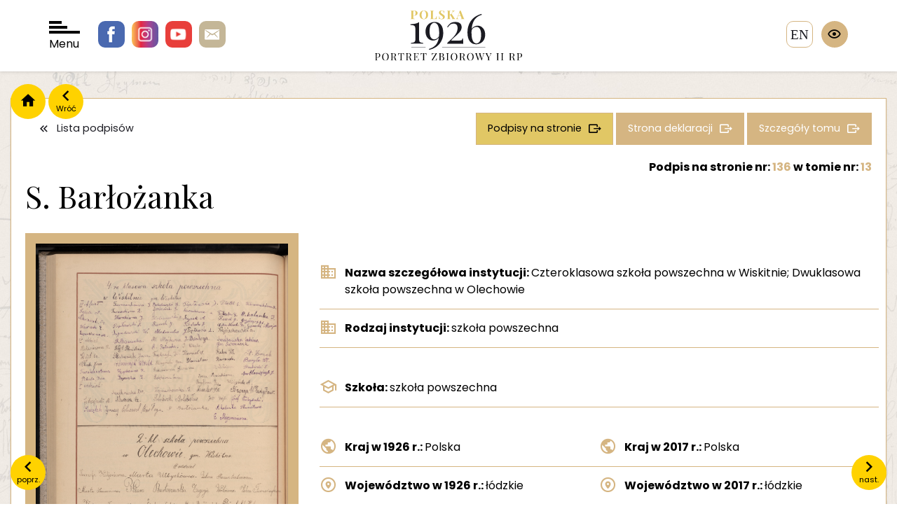

--- FILE ---
content_type: text/html; charset=UTF-8
request_url: https://polska1926.pl/podpisy/220124
body_size: 4710
content:
<!DOCTYPE html>
<html lang="">
    <head>
        <meta charset="utf-8">
        <meta http-equiv="X-UA-Compatible" content="IE=edge">

        <meta name="keywords" content="">
        <meta name="description" content="">
        <meta name="robots" content="index, follow">
        <meta name="language" content="pl">
        <meta name="author" content="">
        <meta name="viewport" content="width=device-width,initial-scale=1.0" />
        <meta name="csrf-token" content="VORiQaN7hXJ90UeRGTYwQ50KXyUpiAybVnRX1U2R">
        <title>polska1926</title>

        <link rel="preconnect" href="https://fonts.googleapis.com">
        <link rel="preconnect" href="https://fonts.gstatic.com" crossorigin>
        <link href="https://fonts.googleapis.com/css2?family=Playfair+Display:wght@400;700&family=Poppins:wght@100;300;400;700&display=swap" rel="stylesheet">
        <script src="https://polska1926.pl/assets/js/jquery-3.7.1.min.js"></script>
        <script>
            var APP_URL = "https:\/\/polska1926.pl"
        </script>

                <!-- Global site tag (gtag.js) - Google Analytics -->
        <script async src="https://www.googletagmanager.com/gtag/js?id=UA-6463969-46"></script>
        <script>
            window.dataLayer = window.dataLayer || [];
            function gtag(){dataLayer.push(arguments);}
            gtag('js', new Date());

            gtag('config', 'UA-6463969-46');
        </script>

        <link href="/cache/bootstrap.css" rel="stylesheet" />
        <link href="https://polska1926.pl/assets/libs/owl.carousel-2.3.4/css/owl.carousel.min.css" rel="stylesheet" />
        <link href="https://polska1926.pl/assets/libs/bootstrap-select/css/bootstrap-select.css" rel="stylesheet" />
        <link href="https://polska1926.pl/assets/libs/swipebox/css/swipebox.css" rel="stylesheet" />
        <link href="/cache/fonts.css" rel="stylesheet" />
        <link href="/cache/style.css" rel="stylesheet" />
        <link href="/cache/form.css" rel="stylesheet" />
        <link href="/cache/blog.css" rel="stylesheet" />
        <link href="/cache/search.css" rel="stylesheet" />
        <link href="/cache/map.css" rel="stylesheet" />
        <link href="/cache/wcag.css" rel="stylesheet" />
        
    </head>

    <body>
        <span class="hidden" data-expand-filters-content="




rozwiń filtry

" data-collapse-filters-content="




zwiń filtry

"></span>

        <div id="wrapper">

            <header class="">

                <div class="socials">
                    <a href="https://pl-pl.facebook.com/OsrodekKARTA" class="facebook"></a>
                    <a href="https://www.instagram.com/osrodekKARTA " class="instagram"></a>
                    <a href="https://www.youtube.com/c/HistoriazKARTY" class="youtube"></a>
                    <a href="/cdn-cgi/l/email-protection#e0908f8c938b81d1d9d2d6a08b81929481ce8f9287ce908c" class="email"></a>
                </div>

                <div id="nav-toggler">
                    <div class="bar"></div>
                    <div class="bar"></div>
                    <div class="bar"></div>
                    Menu
                </div>

                <div class="logo">
                    <a href="/">
                        <img src="https://polska1926.pl/assets/images/logo.svg" alt=""/>
                    </a>
                </div>

                                    <a href="https://polska1926.pl/zmiana_jezyka/en" class="language">en</a>
                
                <div class="wcag">
                    <div class="trigger"></div>
                    <div class="options">
                        <div data-wcag="contrast" class="option i-contrast" data-toggle="tooltip" data-container="body" data-placement="left" title="




Kontrast

"></div>
                        <div data-wcag="darken" class="option i-darken" data-toggle="tooltip" data-container="body" data-placement="left" title="




Tryb ciemny

"></div>
                        <div data-wcag="fontUp" class="option i-font-up" data-toggle="tooltip" data-container="body" data-placement="left" title="




Powiększ czcionkę

"></div>
                        <div data-wcag="fontDown" class="option i-font-down" data-toggle="tooltip" data-container="body" data-placement="left" title="




Pomniejsz czcionkę

"></div>
                        <div data-wcag="reset" class="option i-reset" data-toggle="tooltip" data-container="body" data-placement="left" title="




Ustawienia domyślne

"></div>
                    </div>
                </div>

            </header>

            <div class="header-spacer"></div>

            <div id="nav">

    <div class="close"></div>

    <div class="sidebar">
        <div>
            <div class="logo">
                <a href="/">
                    <img src="https://polska1926.pl/assets/images/logo-menu.svg" alt="" />
                </a>
            </div>

            <ul>
                <li><a class="important" href="https://polska1926.pl/blog/category/11" data-page="">




O portalu

</a></li>
                <li><a href="https://polska1926.pl/blog/17" data-page="">




Zesp&oacute;ł

</a></li>
                <li><a href="https://polska1926.pl/blog/13" data-page="">




Partnerzy

</a></li>
                <li><a href="https://polska1926.pl/blog/12" data-page="">Kontakt</a></li>
                <li><a href="https://polska1926.pl/blog/category/10" data-page="">




Aktualności

</a></li>

                <li><a href="https://polska1926.pl/blog/category/8" data-page="">




Konkursy

</a></li>

                <li><a href="https://polska1926.pl/blog/category/19" data-page="">




Projekty

</a></li>
                <li><a href="https://polska1926.pl/blog/category/15" data-page="">




Materiały do pobrania

</a></li>



                <li><a href="https://polska1926.pl/blog/category/9" data-page="">




Kontekst historyczny

</a></li>

            </ul>
        </div>
    </div>

    <div class="grid">

        <a href="https://polska1926.pl/mapa" data-index="1" class="item item-mapa">
            <span>




Mapa II RP z 1926 roku <br /> obrazująca rozkład podpis&oacute;w

</span>
        </a>

        <a href="https://polska1926.pl/miejscowosci" data-index="2" class="item item-miejscowosci">
            <span>




Lista <br />miejscowości

</span>
        </a>

        <a href="https://polska1926.pl/podpisy" data-index="3" class="item item-podpisy">
            <span>




Lista <br />podpis&oacute;w

</span>
        </a>

        <a href="https://polska1926.pl/tomy" data-index="4" class="item item-tomy">
            <span>




Lista <br />tom&oacute;w

</span>
        </a>

        <a href="https://polska1926.pl/karty" data-index="5" class="item item-lista-stron">
            <span>




Lista <br />stron

</span>
        </a>

        <a href="https://polska1926.pl/osoby" data-index="6" class="item item-osoby">
            <span>




Osoby

</span>
        </a>

        <a href="https://polska1926.pl/galeria" data-index="7" class="item item-galeria">
            <span>




Galeria <br />zdjęć

</span>
        </a>

    </div>
</div>

            <div class="container">

                                <div class="nav">
                    <a href="/" class="home"></a>
                    <a onclick="window.history.back();" class="back" data-content="Wr&oacute;ć"></a>
                </div>
                
                

<div class="content-block">

    <div class="item-single">

                <a class="prev" href="https://polska1926.pl/podpisy/220123" data-content="




poprz.

"></a>
        
                <a class="next" href="https://polska1926.pl/podpisy/220125" data-content="




nast.

"></a>
        
        <div class="buttons">
            <a class="button is-white icon-back" href="https://polska1926.pl/podpisy">




Lista podpis&oacute;w

</a>
            <a class="button icon-more button-gold-2" href="https://polska1926.pl/podpisy?volumes[]=13&amp;signatures_number_page=136">
                




Podpisy na stronie


            </a>
            <a class="button icon-more" href="https://polska1926.pl/karty/3420">




Strona deklaracji

</a>
            <a class="button icon-more" href="https://polska1926.pl/tomy/13">




Szczeg&oacute;ły tomu

</a>
        </div>

        <div class="title-heading">

            <span class="signature-page-nr">
                




Podpis

                 




na stronie nr:

 <a href="https://polska1926.pl/karty/3420"><span class="gold">136</span></a>
                




w tomie nr:

 <a href="https://polska1926.pl/tomy/13"><span class="gold">13</span></a>
            </span>

            <h1>
                S. Barłożanka
            </h1>

            <div class="line-description">
                <div>
                    
                                    </div>
                <div>
                    
                                    </div>
            </div>

        </div>





        <div class="long-description">

            <div class="images">
                
                
                                <div class="image">
                   <img class="image-zoom" src="https://polska1926.pl/uploads/volumes/013/0136.jpg" alt="Podpis S. Barłożanka na stronie nr 136 w tomie nr 13" />
                </div>
                
                <div class="actions">
                    <a class="button is-action icon-zoom swipebox" href="https://polska1926.pl/uploads/volumes/013/0136.jpg" >




Powiększ zdjęcie

</a>
                    <a class="button is-action icon-download" download="https://polska1926.pl/uploads/volumes/013/0136.jpg" href="https://polska1926.pl/uploads/volumes/013/0136.jpg" >




Pobierz zdjęcie

</a>
                </div>

                            </div>

            <div class="description">

                <div class="data has-border">

                    
                    
                    
                    
                    
                    <div class="data-spacer"></div>

                                        <div class="data-row icon-institution">
                        <div class="data-label">
                            




Nazwa szczeg&oacute;łowa instytucji:


                        </div>
                        <div class="data-value">
                            Czteroklasowa szkoła powszechna w Wiskitnie; Dwuklasowa szkoła powszechna w Olechowie
                        </div>
                    </div>
                    
                                        <div class="data-row icon-institution">
                        <div class="data-label">
                            




Rodzaj instytucji:


                        </div>
                        <div class="data-value">
                            szkoła powszechna
                        </div>
                    </div>
                    
                    
                    <div class="data-spacer"></div>

                                        <div class="data-row icon-school">
                        <div class="data-label">
                            




Szkoła:


                        </div>
                        <div class="data-value">
                            szkoła powszechna
                        </div>
                    </div>
                    
                    
                    
                    
                    <div class="data-spacer"></div>

                                        <div class="data-row icon-country w-12">
                        <div class="data-label">
                            




Kraj w 1926 r.:


                        </div>
                        <div class="data-value">
                            Polska
                        </div>
                    </div>
                    
                                        <div class="data-row icon-country w-12">
                        <div class="data-label">
                            




Kraj w 2017 r.:


                        </div>
                        <div class="data-value">
                            Polska
                        </div>
                    </div>
                    
                                        <div class="data-row icon-voivodeship w-12">
                        <div class="data-label">
                            




Wojew&oacute;dztwo w 1926 r.:


                        </div>
                        <div class="data-value">
                            łódzkie
                        </div>
                    </div>
                    
                                        <div class="data-row icon-voivodeship w-12">
                        <div class="data-label">
                            




Wojew&oacute;dztwo w 2017 r.:


                        </div>
                        <div class="data-value">
                            łódzkie
                        </div>
                    </div>
                    
                                        <div class="data-row icon-districts w-12">
                        <div class="data-label">
                            




Powiat w 1926 r.:


                        </div>
                        <div class="data-value">
                            łódzki
                        </div>
                    </div>
                    
                                        <div class="data-row icon-districts w-12">
                        <div class="data-label">
                            




Powiat w 2017 r.:


                        </div>
                        <div class="data-value">
                            Łódź
                        </div>
                    </div>
                    
                                        <div class="data-row icon-city w-12">
                        <div class="data-label">
                            




Miejscowość w 1926 r.:


                        </div>
                        <div class="data-value">
                            Wiskitno (pow. łódzki)
                        </div>
                    </div>
                    
                                        <div class="data-row icon-city w-12">
                        <div class="data-label">
                            




Miejscowość w 2017 r.:


                        </div>
                        <div class="data-value">
                            Łódź
                        </div>
                    </div>
                    
                    <div class="data-spacer"></div>

                    
                    
                    <div class="data-spacer"></div>

                                        <div class="data-row">
                        <div class="data-label">
                            




Podpisy na stronie:


                        </div>
                        <div class="data-value">
                                                            <span class="value"><a href="https://polska1926.pl/podpisy/220013">Witold Adamczyk</a></span>
                                                            <span class="value"><a href="https://polska1926.pl/podpisy/220051">A. Ciupinski</a></span>
                                                            <span class="value"><a href="https://polska1926.pl/podpisy/220112">Cz. Baranek</a></span>
                                                            <span class="value"><a href="https://polska1926.pl/podpisy/220113">Stanisław Baranek</a></span>
                                                            <span class="value"><a href="https://polska1926.pl/podpisy/220122">Edward Barłoga</a></span>
                                                            <span class="value"><a href="https://polska1926.pl/podpisy/220123">J. Barłoga</a></span>
                                                            <span class="value"><a href="https://polska1926.pl/podpisy/220125"> Barłożanka</a></span>
                                                            <span class="value"><a href="https://polska1926.pl/podpisy/220132">J. Bartłomiejczyk</a></span>
                                                            <span class="value"><a href="https://polska1926.pl/podpisy/220136">Klara Bartoszewska</a></span>
                                                            <span class="value"><a href="https://polska1926.pl/podpisy/220137">I. Bartoszewski</a></span>
                                                            <span class="value"><a href="https://polska1926.pl/podpisy/220139">Wł. Baryła</a></span>
                                                            <span class="value"><a href="https://polska1926.pl/podpisy/220140">H. Baryłówna</a></span>
                                                            <span class="value"><a href="https://polska1926.pl/podpisy/220202">J. Bieniek</a></span>
                                                            <span class="value"><a href="https://polska1926.pl/podpisy/220206">Władysław Biesaga</a></span>
                                                            <span class="value"><a href="https://polska1926.pl/podpisy/220209">St. Biesiacka</a></span>
                                                            <span class="value"><a href="https://polska1926.pl/podpisy/220211">J. Bikała</a></span>
                                                            <span class="value"><a href="https://polska1926.pl/podpisy/220234">Jan Błoch</a></span>
                                                            <span class="value"><a href="https://polska1926.pl/podpisy/220241">Eugieniusz Bogusławski</a></span>
                                                            <span class="value"><a href="https://polska1926.pl/podpisy/220339">Marian Górecki</a></span>
                                                            <span class="value"><a href="https://polska1926.pl/podpisy/220441"> Gajewski</a></span>
                                                            <span class="value"><a href="https://polska1926.pl/podpisy/220456">Kazimiera Furmańczykówna</a></span>
                                                            <span class="value"><a href="https://polska1926.pl/podpisy/220457">Helena Furmańczykówna</a></span>
                                                            <span class="value"><a href="https://polska1926.pl/podpisy/220458">R. Furmankówna</a></span>
                                                            <span class="value"><a href="https://polska1926.pl/podpisy/220459">I. Furmankówna</a></span>
                                                            <span class="value"><a href="https://polska1926.pl/podpisy/220471">W. Frędzel</a></span>
                                                            <span class="value"><a href="https://polska1926.pl/podpisy/220571">Erich Eichhorst</a></span>
                                                            <span class="value"><a href="https://polska1926.pl/podpisy/220621">Arnold Helwidz</a></span>
                                                            <span class="value"><a href="https://polska1926.pl/podpisy/220936">A. Klink</a></span>
                                                            <span class="value"><a href="https://polska1926.pl/podpisy/220938">E. Kaliszewski</a></span>
                                                            <span class="value"><a href="https://polska1926.pl/podpisy/220939">E. Kelsz</a></span>
                                                            <span class="value"><a href="https://polska1926.pl/podpisy/220940">Genowefa Kulionówna</a></span>
                                                            <span class="value"><a href="https://polska1926.pl/podpisy/220941">F. Kebsch</a></span>
                                                            <span class="value"><a href="https://polska1926.pl/podpisy/220942">H. Kielanówna</a></span>
                                                            <span class="value"><a href="https://polska1926.pl/podpisy/220943">I. Korzerkiewicz</a></span>
                                                            <span class="value"><a href="https://polska1926.pl/podpisy/220944">L. Keller</a></span>
                                                            <span class="value"><a href="https://polska1926.pl/podpisy/220945">M. Klemczakówna</a></span>
                                                            <span class="value"><a href="https://polska1926.pl/podpisy/220946">Reinhold Krauze</a></span>
                                                            <span class="value"><a href="https://polska1926.pl/podpisy/220947">R. Kreter</a></span>
                                                            <span class="value"><a href="https://polska1926.pl/podpisy/220948">Rudolf Kowalski</a></span>
                                                            <span class="value"><a href="https://polska1926.pl/podpisy/220949">S. Kiernal</a></span>
                                                            <span class="value"><a href="https://polska1926.pl/podpisy/220950">Teodor Kalinski</a></span>
                                                            <span class="value"><a href="https://polska1926.pl/podpisy/220951">Wł. Kulon</a></span>
                                                            <span class="value"><a href="https://polska1926.pl/podpisy/221049">Linda Lohrówna</a></span>
                                                            <span class="value"><a href="https://polska1926.pl/podpisy/221050">M. Lohrer</a></span>
                                                            <span class="value"><a href="https://polska1926.pl/podpisy/221131">Ida Lahrer</a></span>
                                                            <span class="value"><a href="https://polska1926.pl/podpisy/221259">E. Majznerówna</a></span>
                                                            <span class="value"><a href="https://polska1926.pl/podpisy/221260">Fr. Majówna</a></span>
                                                            <span class="value"><a href="https://polska1926.pl/podpisy/221328">B. Neumann</a></span>
                                                            <span class="value"><a href="https://polska1926.pl/podpisy/221396">Jan Owczarek</a></span>
                                                            <span class="value"><a href="https://polska1926.pl/podpisy/221436">Stanisława Pikalanka</a></span>
                                                            <span class="value"><a href="https://polska1926.pl/podpisy/221437">S. Popławski</a></span>
                                                            <span class="value"><a href="https://polska1926.pl/podpisy/221438">S. Pikala</a></span>
                                                            <span class="value"><a href="https://polska1926.pl/podpisy/221439">Laura Pajkert</a></span>
                                                            <span class="value"><a href="https://polska1926.pl/podpisy/221440">J. Popławska</a></span>
                                                            <span class="value"><a href="https://polska1926.pl/podpisy/221441">J. Pikalanka</a></span>
                                                            <span class="value"><a href="https://polska1926.pl/podpisy/221442">J. Pikalanka</a></span>
                                                            <span class="value"><a href="https://polska1926.pl/podpisy/221443">Erwin Penno</a></span>
                                                            <span class="value"><a href="https://polska1926.pl/podpisy/221444">E. Płatek</a></span>
                                                            <span class="value"><a href="https://polska1926.pl/podpisy/221445">A. Popławska</a></span>
                                                            <span class="value"><a href="https://polska1926.pl/podpisy/221446">A. Popławska</a></span>
                                                            <span class="value"><a href="https://polska1926.pl/podpisy/221621">Zelma Rozentreterówna</a></span>
                                                            <span class="value"><a href="https://polska1926.pl/podpisy/221631">E. Rot</a></span>
                                                            <span class="value"><a href="https://polska1926.pl/podpisy/221637">Irena Rosiakówna</a></span>
                                                            <span class="value"><a href="https://polska1926.pl/podpisy/221677">E. Rene</a></span>
                                                            <span class="value"><a href="https://polska1926.pl/podpisy/221752">Marta Szauerówna</a></span>
                                                            <span class="value"><a href="https://polska1926.pl/podpisy/221758">Sabina Szadkowska</a></span>
                                                            <span class="value"><a href="https://polska1926.pl/podpisy/221759">Br. Szadkowska</a></span>
                                                            <span class="value"><a href="https://polska1926.pl/podpisy/221778">S. Strzebiecki</a></span>
                                                            <span class="value"><a href="https://polska1926.pl/podpisy/221813">Jan Stańczak</a></span>
                                                            <span class="value"><a href="https://polska1926.pl/podpisy/221843">S. Sobolewski</a></span>
                                                            <span class="value"><a href="https://polska1926.pl/podpisy/221844">Bolesław Sobolewski</a></span>
                                                            <span class="value"><a href="https://polska1926.pl/podpisy/221867">Jan Skrzyński</a></span>
                                                            <span class="value"><a href="https://polska1926.pl/podpisy/221944">Lidia Scheske</a></span>
                                                            <span class="value"><a href="https://polska1926.pl/podpisy/221972">A. Sabela</a></span>
                                                            <span class="value"><a href="https://polska1926.pl/podpisy/221989">E. Tiem</a></span>
                                                            <span class="value"><a href="https://polska1926.pl/podpisy/222039">Marta Ulbrychówna</a></span>
                                                            <span class="value"><a href="https://polska1926.pl/podpisy/222099">W. Wojciechowska</a></span>
                                                            <span class="value"><a href="https://polska1926.pl/podpisy/222100">Stanisław Wójt</a></span>
                                                            <span class="value"><a href="https://polska1926.pl/podpisy/222101">Józef Wielogórski</a></span>
                                                            <span class="value"><a href="https://polska1926.pl/podpisy/222102">Jan Wójt</a></span>
                                                            <span class="value"><a href="https://polska1926.pl/podpisy/222103">J. Wawrzkówna</a></span>
                                                            <span class="value"><a href="https://polska1926.pl/podpisy/222104">Eugenja Werkówna</a></span>
                                                            <span class="value"><a href="https://polska1926.pl/podpisy/222105">E. Wawrzko</a></span>
                                                            <span class="value"><a href="https://polska1926.pl/podpisy/222106">Cz. Wójt</a></span>
                                                            <span class="value"><a href="https://polska1926.pl/podpisy/222107">Brono Wejnert</a></span>
                                                            <span class="value"><a href="https://polska1926.pl/podpisy/222108">B. Wojciechowski</a></span>
                                                            <span class="value"><a href="https://polska1926.pl/podpisy/222109">A. Wielogórska</a></span>
                                                            <span class="value"><a href="https://polska1926.pl/podpisy/222243">Fr. Zauder</a></span>
                                                            <span class="value"><a href="https://polska1926.pl/podpisy/222244">Erwin Zutter</a></span>
                                                            <span class="value"><a href="https://polska1926.pl/podpisy/222367">Reinhold Hofses</a></span>
                                                            <span class="value"><a href="https://polska1926.pl/podpisy/222376">A. Jędrzejewski</a></span>
                                                            <span class="value"><a href="https://polska1926.pl/podpisy/245730">E. Burchart</a></span>
                                                            <span class="value"><a href="https://polska1926.pl/podpisy/245731">Paweł Burchart</a></span>
                                                            <span class="value"><a href="https://polska1926.pl/podpisy/245787">J. Grabowiecki</a></span>
                                                            <span class="value"><a href="https://polska1926.pl/podpisy/245820">O. Gryning</a></span>
                                                            <span class="value"><a href="https://polska1926.pl/podpisy/245846">Szarlotte Hornung</a></span>
                                                            <span class="value"><a href="https://polska1926.pl/podpisy/245923">St. Łuczak</a></span>
                                                            <span class="value"><a href="https://polska1926.pl/podpisy/245925">L. Łuczakówna</a></span>
                                                            <span class="value"><a href="https://polska1926.pl/podpisy/245934">A. Łysak</a></span>
                                                            <span class="value"><a href="https://polska1926.pl/podpisy/245938">Juljus Milnikel</a></span>
                                                            <span class="value"><a href="https://polska1926.pl/podpisy/245956">J. Modranka</a></span>
                                                            <span class="value"><a href="https://polska1926.pl/podpisy/245961">O. Moor</a></span>
                                                            <span class="value"><a href="https://polska1926.pl/podpisy/245986">Cz. Murawa</a></span>
                                                            <span class="value"><a href="https://polska1926.pl/podpisy/246041">Erwin Rykheim</a></span>
                                                            <span class="value"><a href="https://polska1926.pl/podpisy/246058">B. Szkudlarek</a></span>
                                                            <span class="value"><a href="https://polska1926.pl/podpisy/246085">Bruno Sztajgert</a></span>
                                                            <span class="value"><a href="https://polska1926.pl/podpisy/246109">W. Szymkowski</a></span>
                                                            <span class="value"><a href="https://polska1926.pl/podpisy/246130">Ignacy Świątek</a></span>
                                                            <span class="value"><a href="https://polska1926.pl/podpisy/246139">I. Świętosławski</a></span>
                                                    </div>
                    </div>
                    
                                        <div class="data-row">
                        <div class="data-label">
                            




Słowa kluczowe tomu:


                        </div>
                        <div class="data-value">
                                                                                                szkoły średnie;
                                                                                    </div>
                    </div>
                    
                                        <div class="data-row">
                        <div class="data-label">
                            




Etykieta tomu:


                        </div>
                        <div class="data-value">
                            Szkoły średnie; tom 13
                        </div>
                    </div>
                    
                </div>

            </div>

        </div>

    </div>
</div>
            </div>

            <footer>
                <div class="container">
                    <div class="footer">
                        <div class="contacts">
                            <div class="logo">
                                <img src="/assets/images/logo-karta.png" alt="Karta" />
                            </div>
                            <div class="contact">
                                <!DOCTYPE html>
<html>
<head>
</head>
<body>
<p>Fundacja Ośrodka KARTA <br />ul. Narbutta 29<br />02-536 Warszawa <br />tel.: (+48 22) 848-07-12<br /><a href="https://www.karta.org.pl" target="_blank" rel="noopener">www.karta.org.pl</a></p>
<p><a href="../../../blog/81">Polityka prywatności</a></p>
<script data-cfasync="false" src="/cdn-cgi/scripts/5c5dd728/cloudflare-static/email-decode.min.js"></script><script defer src="https://static.cloudflareinsights.com/beacon.min.js/vcd15cbe7772f49c399c6a5babf22c1241717689176015" integrity="sha512-ZpsOmlRQV6y907TI0dKBHq9Md29nnaEIPlkf84rnaERnq6zvWvPUqr2ft8M1aS28oN72PdrCzSjY4U6VaAw1EQ==" data-cf-beacon='{"version":"2024.11.0","token":"cbd638a2453244b980c8284db37a0ad4","r":1,"server_timing":{"name":{"cfCacheStatus":true,"cfEdge":true,"cfExtPri":true,"cfL4":true,"cfOrigin":true,"cfSpeedBrain":true},"location_startswith":null}}' crossorigin="anonymous"></script>
</body>
</html>
                            </div>
                        </div>

                        <div class="socials">
                            <a href="#" class="facebook"></a>
                            <a href="#" class="instagram"></a>
                            <a href="#" class="youtube"></a>
                            <a href="#" class="email"></a>
                        </div>

                        <div class="copyright">
                            <!DOCTYPE html>
<html>
<head>
</head>
<body>
<p>Fundacja Ośrodka KARTA - all rights reserved &copy;<br />Projekt i wykonanie &ndash; Art Ekipa</p>
</body>
</html>
                        </div>
                    </div>
                </div>
            </footer>

        </div>

        <script src="https://polska1926.pl/assets/libs/jquery.smoothZoom.js"></script>
        <script src="https://polska1926.pl/assets/libs/bootstrap/js/bootstrap.min.js"></script>
        <script src="https://polska1926.pl/assets/libs/owl.carousel-2.3.4/owl.carousel.min.js"></script>
        <script src="https://polska1926.pl/assets/libs/bootstrap-select/js/bootstrap-select.min.js"></script>
        <script src="https://polska1926.pl/assets/libs/jquery.easy-autocomplete.min.js"></script>
        <script src="https://polska1926.pl/assets/libs/swipebox/js/jquery.swipebox.js"></script>
        <script src="https://polska1926.pl/assets/js/commons.js"></script>
        <script src="https://polska1926.pl/assets/js/scripts.js"></script>
        <script src="https://polska1926.pl/assets/js/map.js"></script>
        <script src="https://polska1926.pl/assets/js/wcag.js"></script>
        
    </body>
</html>
